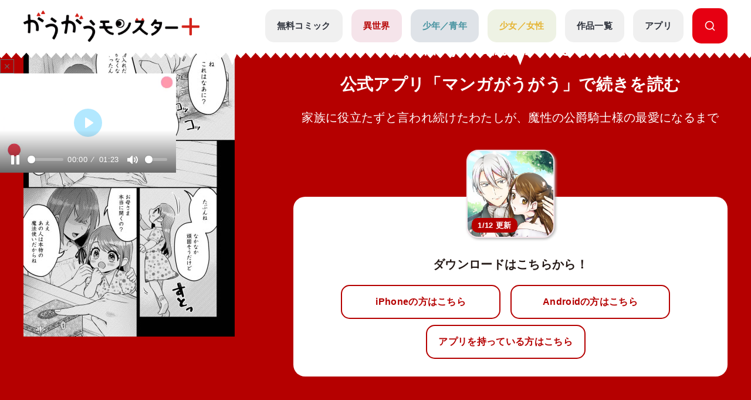

--- FILE ---
content_type: text/html; charset=UTF-8
request_url: https://gaugau.futabanet.jp/list/work/600aa2b57765611598020000/episodes/19
body_size: 103784
content:
<!DOCTYPE html>
<html lang="ja">

<head>
  <meta charset="UTF-8">
  <meta name="viewport" content="width=device-width, initial-scale=1, viewport-fit=cover">
  <meta name="format-detection" content="telephone=no">
  <meta http-equiv="X-UA-Compatible" content="IE=edge">
  <title>公式-家族に役立たずと言われ続けたわたしが、魔性の公爵騎士様の最愛になるまで 第7話(1) | 無料・試し読み豊富、Web漫画・コミックサイト がうがうモンスター＋</title>
  <meta name="description" content="家族に役立たずと言われ続けたわたしが、魔性の公爵騎士様の最愛になるまで。「モンスターコミックス」最新話が無料で読めるほか、１話～３話無料などの試し読みができる作品多数。">
  
  <script type="text/javascript" async crossorigin="anonymous" src="https://tag.aticdn.net/piano-analytics.js"></script>
  <script>(function(src){var a=document.createElement("script");a.type="text/javascript";a.async=true;a.src=src;var b=document.getElementsByTagName("script")[0];b.parentNode.insertBefore(a,b)})("https://experience-ap.piano.io/xbuilder/experience/load?aid=qJ1yjFyOpj");</script>
  <script defer src="https://gaugau.futabanet.jp/esp-service-worker.js"></script>

    <meta property="og:type" content="website">
    <meta property="og:url" content="https://gaugau.futabanet.jp/list/work/600aa2b57765611598020000/episodes/19">
  <meta property="og:site_name" content="面白さモンスター級のラノベ漫画・コミック・小説サイト がうがうモンスター＋【毎日無料】">
  <meta property="og:title" content="公式-家族に役立たずと言われ続けたわたしが、魔性の公爵騎士様の最愛になるまで 第7話(1) | 無料・試し読み豊富、Web漫画・コミックサイト がうがうモンスター＋">
  <meta property="og:description" content="家族に役立たずと言われ続けたわたしが、魔性の公爵騎士様の最愛になるまで。「モンスターコミックス」最新話が無料で読めるほか、１話～３話無料などの試し読みができる作品多数。">
  <meta property="og:image" content="https://gaugau.futabanet.jp/images/episodes/8efe5f5a-61a6-4a82-884e-faf6749540ab.jpg">
    
  <link rel="canonical" href="https://gaugau.futabanet.jp/list/work/600aa2b57765611598020000/episodes/19">

  <!-- twitter card -->
  <meta name="twitter:card" content="summary_large_image" />
  <meta name="twitter:url" content="https://gaugau.futabanet.jp/list/work/600aa2b57765611598020000/episodes/19" />
  <meta name="twitter:title" content="公式-家族に役立たずと言われ続けたわたしが、魔性の公爵騎士様の最愛になるまで 第7話(1) | 無料・試し読み豊富、Web漫画・コミックサイト がうがうモンスター＋"/>
  <meta name="twitter:description" content="家族に役立たずと言われ続けたわたしが、魔性の公爵騎士様の最愛になるまで。「モンスターコミックス」最新話が無料で読めるほか、１話～３話無料などの試し読みができる作品多数。" />
  <meta name="twitter:image" content="https://gaugau.futabanet.jp/images/episodes/8efe5f5a-61a6-4a82-884e-faf6749540ab.jpg" />
  <meta name="twitter:site" content="面白さモンスター級のラノベ漫画・コミック・小説サイト がうがうモンスター＋【毎日無料】" />

  <!-- ファビコン -->
  <link rel="icon" href="https://gaugau.futabanet.jp/img/favicon.ico" type="image/vnd.microsoft.icon">
  <link rel="shortcut icon" href="https://gaugau.futabanet.jp/img/favicon.ico" type="image/x-icon">
  <link rel="apple-touch-icon" href="https://gaugau.futabanet.jp/img/apple-touch-icon-180x180.png" sizes="180x180">
  <link rel="icon" type="image/png" href="https://gaugau.futabanet.jp/img/android-chrome-192x192.png" sizes="192x192">

  <script type="application/ld+json">
    {
      "@context" : "https://schema.org",
      "@type" : "WebSite",
      "name" : "がうがうモンスター＋",
      "alternateName" : ["がうがうモンスター"],
      "url" : "https://gaugau.futabanet.jp/"
    }
  </script>

  
  <meta name="cXenseParse:articleid" content="list/work/600aa2b57765611598020000/episodes/19" />
<meta name="cXenseParse:pageclass" content="article"/>
  <meta name="cXenseParse:url" content="https://gaugau.futabanet.jp/list/work/600aa2b57765611598020000/episodes/19" />
  <meta name="cXenseParse:ftb-genre" content="異世界" />
  <meta name="cXenseParse:ftb-label" content="モンスターコミック" />
  <meta name="cXenseParse:ftb-comic" content="玖米" data-separator="," />
  <meta name="cXenseParse:ftb-original-work" content="鳴田るな" data-separator="," />
  <meta name="cXenseParse:ftb-character-draft" content="鈴ノ助" data-separator="," />
  <meta name="cXenseParse:ftb-author" content="鳴田るな" data-separator="," />
  <meta name="cXenseParse:ftb-illustration" content="鈴ノ助" data-separator="," />
  <meta name="cXenseParse:ftb-viewer" content="NO" />
  <meta name="cXenseParse:ftb-episode-number" content="19" />
  <meta name="cXenseParse:ftb-adult-flg" content="false" />
  <meta name="cXenseParse:ftb-tag" content="恋愛,恋,女主人公,溺愛,イケメン,結婚,貴族,異世界,女性向け,ラブコメ,魔法,胸キュン,なろう,虐げられ,騎士,令嬢" data-separator="," />
      <script>
        window.dataLayer = window.dataLayer || [];
        dataLayer.push({
            'event': 'ranking_data',
            'category': 'I',
            'works': '600aa2b57765611598020000',
            'episodes': '',
        });
    </script>

  <!-- Google Tag Manager -->
        <script>(function(w,d,s,l,i){w[l]=w[l]||[];w[l].push({'gtm.start':
        new Date().getTime(),event:'gtm.js'});var f=d.getElementsByTagName(s)[0],
        j=d.createElement(s),dl=l!='dataLayer'?'&l='+l:'';j.async=true;j.src=
        'https://www.googletagmanager.com/gtm.js?id='+i+dl;f.parentNode.insertBefore(j,f);
        })(window,document,'script','dataLayer','GTM-WRRS37S');</script>
        <!-- End Google Tag Manager -->
        <!-- Google Tag Manager -->
        <script>(function(w,d,s,l,i){w[l]=w[l]||[];w[l].push({'gtm.start':
        new Date().getTime(),event:'gtm.js'});var f=d.getElementsByTagName(s)[0],
        j=d.createElement(s),dl=l!='dataLayer'?'&l='+l:'';j.async=true;j.src=
        'https://www.googletagmanager.com/gtm.js?id='+i+dl;f.parentNode.insertBefore(j,f);
        })(window,document,'script','dataLayer','GTM-K8NC2425');</script>
        <!-- End Google Tag Manager -->
        
    
  
  <script>
    const mobileBreakpoint = 768;
    const screenWidth = window.innerWidth;
    let mode;
      if (screenWidth < mobileBreakpoint) {
        mode = 'sp';
      } else {
        mode = 'pc';
      }
  </script>

  
  <script>
    function setScriptElement(tempElementId, arrayAtributes, isTempElemetRemove = true) {
        const targetElement = document.getElementById(tempElementId);
        const script = document.createElement('script');
        script.src = arrayAtributes['src'];
        if (arrayAtributes['async']) {
          script.async = arrayAtributes['async'];
        }
        if (arrayAtributes['crossorigin']) {
          script.crossOrigin = arrayAtributes['crossorigin'];
        }
        if (arrayAtributes['data-ad-client']) {
          script.setAttribute('data-ad-client', arrayAtributes['data-ad-client']);
        }
        if (arrayAtributes['data-overlays']) {
          script.setAttribute('data-overlays', arrayAtributes['data-overlays']);
        }
        if (arrayAtributes['data-checked-head']) {
          script.setAttribute('data-checked-head', arrayAtributes['data-checked-head']);
        }
        targetElement.after(script);
        if (isTempElemetRemove) {
          targetElement.remove();
        }
      }
  </script>

      <script async src="//ads.rubiconproject.com/prebid/12162_gaugau.js"></script>
    <script async src="https://www.googletagservices.com/tag/js/gpt.js"></script>
          
      
      <div id="temp-ad-instream-header"></div>
      <script>
        setScriptElement('temp-ad-instream-header', {
          'src': 'https://pagead2.googlesyndication.com/pagead/js/adsbygoogle.js',
          'async': true,
          'data-ad-client': 'ca-pub-3622193293525466',
          'data-overlays': 'bottom',
          'data-checked-head': 'true'
        });
      </script>
        <script>
        var googletag = googletag || {};
        googletag.cmd = googletag.cmd || [];
        googletag.cmd.push(function() {
                    googletag.defineSlot('/21694577035/gaugau/gaugau_pc_billboard', [[970, 250], 'fluid', [1, 1]], 'div-gpt-ad-1574668050505-0').setTargeting('position', ['pc-billboard']).addService(googletag.pubads());
                    googletag.defineSlot('/21694577035/gaugau/gaugau_pc_1st_rect', [[300, 600], [1, 1], 'fluid', [300, 250]], 'div-gpt-ad-1574668154803-0').setTargeting('position', ['pc-rect']).addService(googletag.pubads());
                    googletag.defineSlot('/21694577035/gaugau/gaugau_pc_gate_left', [[1, 1], 'fluid', [160, 600]], 'div-gpt-ad-1574668297741-0').setTargeting('position', ['pc-gate']).addService(googletag.pubads());
                    googletag.defineSlot('/21694577035/gaugau/gaugau_pc_gate_right', [[1, 1], 'fluid', [160, 600]], 'div-gpt-ad-1574668325061-0').setTargeting('position', ['pc-gate']).addService(googletag.pubads());
                    googletag.defineSlot('/21694577035/gaugau/gaugau_pc_main_rect_left', [[1, 1], [300, 250]], 'div-gpt-ad-1574669117490-0').setTargeting('position', ['pc-rect']).addService(googletag.pubads());
                    googletag.defineSlot('/21694577035/gaugau/gaugau_pc_main_rect_right', [[1, 1], [300, 250]], 'div-gpt-ad-1574669156247-0').setTargeting('position', ['pc-rect']).addService(googletag.pubads());
                    googletag.defineSlot('/21694577035/gaugau/gaugau_pc_footer_rect_left', [[1, 1], [300, 250]], 'div-gpt-ad-1574668237352-0').setTargeting('position', ['pc-rect']).addService(googletag.pubads());
                    googletag.defineSlot('/21694577035/gaugau/gaugau_pc_footer_rect_right', [[1, 1], [300, 250]], 'div-gpt-ad-1574668270130-0').setTargeting('position', ['pc-rect']).addService(googletag.pubads());
                    googletag.defineSlot('/21694577035/gaugau/gaugau_pc_article_rect_left', [[1, 1], [300, 250], [300, 300]], 'div-gpt-ad-1707366857315-0').addService(googletag.pubads());
                    googletag.defineSlot('/21694577035/gaugau/gaugau_pc_article_rect_right', [[1, 1], [300, 250], [300, 300]], 'div-gpt-ad-1707366970210-0').addService(googletag.pubads());
                googletag.pubads().setTargeting('AdSense','off');
        googletag.pubads().disableInitialLoad();
        googletag.pubads().enableSingleRequest();
        googletag.pubads().collapseEmptyDivs();
        googletag.enableServices();
        });
    </script>
    <script>
        var pbjs = pbjs || {};
        pbjs.que = pbjs.que || [];
        pbjs.adserverRequestSent = false;
        var failSafeTimeout = 5000;
        var sendAdServerRequest = function() {
            googletag.cmd.push(function() {
            if (pbjs.adserverRequestSent) {
                return;
            }
            pbjs.adserverRequestSent = true;
            googletag.pubads().refresh();
            console.log("headerbids done")
        });
        };
        googletag.cmd.push(function(){
            pbjs.que.push(function() {
            pbjs.rp.requestBids({
                callback: sendAdServerRequest
            });
        });
        })
        setTimeout(function() {
        console.log("timeout");
        sendAdServerRequest();
        }, failSafeTimeout);
    </script>
  
  
      
    <link rel="preload" as="style" href="https://gaugau.futabanet.jp/build/assets/style-f55dfc6e.css" /><link rel="modulepreload" href="https://gaugau.futabanet.jp/build/assets/app-6b1ce320.js" /><link rel="modulepreload" href="https://gaugau.futabanet.jp/build/assets/axios-c24e582b.js" /><link rel="modulepreload" href="https://gaugau.futabanet.jp/build/assets/slick-72e7a463.js" /><link rel="modulepreload" href="https://gaugau.futabanet.jp/build/assets/_contents-f42c1334.js" /><link rel="stylesheet" href="https://gaugau.futabanet.jp/build/assets/style-f55dfc6e.css" /><script type="module" src="https://gaugau.futabanet.jp/build/assets/app-6b1ce320.js"></script>  </head>


<body id="top">
    <!-- Google Tag Manager (noscript) -->
        <noscript><iframe src="https://www.googletagmanager.com/ns.html?id=GTM-WRRS37S"
        height="0" width="0" style="display:none;visibility:hidden"></iframe></noscript>
        <!-- End Google Tag Manager (noscript) -->
        <!-- Google Tag Manager (noscript) -->
        <noscript><iframe src="https://www.googletagmanager.com/ns.html?id=GTM-K8NC2425"
        height="0" width="0" style="display:none;visibility:hidden"></iframe></noscript>
        <!-- End Google Tag Manager (noscript) -->
        
    
    
    <header class="header out-header">
    <div class="header__wrap">
                <div class="header__logo">
            <a href="https://gaugau.futabanet.jp">
                <img src="https://gaugau.futabanet.jp/img/common/logo.png" alt="面白さモンスター級のラノベ漫画・コミック・小説サイト が
うがうモンスター＋【毎日無料】">
            </a>
        </div>
        
        <div class="header__app mbOn">
            <a class="header__appIcon" href="https://gaugau.futabanet.jp/list/app">
            <img src="https://gaugau.futabanet.jp/img/common/icon_app.svg" alt="アプリ">
            </a>
        </div>

        <div class="hamburger">
            <div class="hamburger__pipe">
                <img src="https://gaugau.futabanet.jp/img/common/sp_menu.gif" alt="面白さモンスター級のラノベ漫画・コミック・小説サイト がうがうモンスター＋【毎日無料】">
            </div>
        </div>

        <div class="header__search mbOn">
            <a class="header__searchIcon" href="https://gaugau.futabanet.jp/list/search">
            <img src="https://gaugau.futabanet.jp/img/common/icon_search.svg" alt="検索する">
            </a>
        </div>

        <div class="drower">
            <div class="drower__list">
                <div class="drower__listItem">
                    <a class="drower__listLink " href="https://gaugau.futabanet.jp">
                        HOME
                    </a>
                </div>
                <div class="drower__listItem">
                    <a class="drower__listLink " href="https://gaugau.futabanet.jp/list/serial">
                        無料コミック
                    </a>
                </div>
                <div class="drower__listItem">
                    <a class="drower__listLink -isekai " href="https://gaugau.futabanet.jp/I">
                        異世界
                    </a>
                </div>
                <div class="drower__listItem">
                    <a class="drower__listLink -youth " href="https://gaugau.futabanet.jp/M">
                        少年／青年
                    </a>
                </div>
                <div class="drower__listItem">
                    <a class="drower__listLink -woman " href="https://gaugau.futabanet.jp/F">
                        少女／女性
                    </a>
                </div>
                <div class="drower__listItem">
                    <a class="drower__listLink " href="https://gaugau.futabanet.jp/list/works">
                        作品一覧
                    </a>
                </div>
                <div class="drower__listItem">
                    <a class="drower__listLink " href="https://gaugau.futabanet.jp/list/app">
                        アプリ
                    </a>
                </div>
                <div class="drower__listItem mbOff">
                    <a class="drower__listLink -search" href="https://gaugau.futabanet.jp/list/search">
                        <div class="drower__icon">
                        <svg viewBox="0 0 36 36" xmlns="http://www.w3.org/2000/svg" xmlns:xlink="http://www.w3.org/1999/xlink">
                                <clipPath id="icon_search">
                                    <path d="m343 760h36v36h-36z"></path>
                                </clipPath>
                                <g clip-path="url(#icon_search)" transform="translate(-343 -760)">
                                    <path d="m-1291.06-6733.939-5.512-5.512a13.4 13.4 0 0 1 -8.428 2.951 13.411 13.411 0 0 1 -9.546-3.953 13.412 13.412 0 0 1 -3.954-9.547 13.419 13.419 0 0 1 3.955-9.546 13.411 13.411 0 0 1 9.545-3.954 13.417 13.417 0 0 1 9.546 3.953 13.417 13.417 0 0 1 3.954 9.547 13.4 13.4 0 0 1 -2.951 8.428l5.512 5.511a1.5 1.5 0 0 1 0 2.122 1.5 1.5 0 0 1 -1.061.439 1.492 1.492 0 0 1 -1.06-.439zm-24.44-16.061a10.512 10.512 0 0 0 10.5 10.5 10.465 10.465 0 0 0 7.307-2.966c.033-.041.069-.081.108-.12a1.481 1.481 0 0 1 .12-.108 10.466 10.466 0 0 0 2.965-7.306 10.512 10.512 0 0 0 -10.5-10.5 10.512 10.512 0 0 0 -10.5 10.5z" transform="translate(1664.501 7526.5)"></path>
                                </g>
                            </svg>
                        </div>

                    </a>
                </div>
            </div>
        </div><!-- /.drower -->
    </div><!-- /.header -->
    <div class="header__kiba"></div>
</header>

        <section class="l_layoutWrapper works_detail head -isekai">
    <!-- 202403 縦読み追加 -->
    
    
        <div id="ads_div01" class="gliaplayer-container" data-slot="gaugau1_futabanet_mobile"></div>
    <div id="temp_div_mobile"></div>
    
    
    <script>
        if (
            mode === 'sp' && 
            (typeof adsense_flg == 'undefined' || 
            (typeof adsense_flg != 'undefined' && adsense_flg == true))
        ) {
            /* SP */
			scriptSrc = "https://player.gliacloud.com/player/gaugau1_futabanet_mobile";
			const script = document.createElement('script');
			script.src = scriptSrc;
			script.async = true;
			document.getElementById('temp_div_mobile').after(script);
		}
		document.getElementById("temp_div_mobile").remove();
	</script>

    
    <script>
    (function(){
        var ua = navigator.userAgent || '';
        var isIOS = /(iPhone|iPad|iPod)/i.test(ua) || (/Macintosh/.test(ua) && 'ontouchend' in document);

        if (!isIOS) return;

        // BinBのピンチ抑止から広告DOMを除外
        function pushDisabled(id){
        try {
            window.userScalableNo = window.userScalableNo || { disabledTargets: [] };
            if (!Array.isArray(userScalableNo.disabledTargets)) userScalableNo.disabledTargets = [];
            if (!userScalableNo.disabledTargets.includes(id)) userScalableNo.disabledTargets.push(id);
        } catch(e){}
        }

        // BinB onLoad後にプレースホルダを除外
        function bindBinbOnLoad(){
        try{
            if (window.SpeedBinb && typeof SpeedBinb.getInstance === 'function') {
            var inst = SpeedBinb.getInstance('content');
            if (inst && typeof inst.addEventListener === 'function') {
                inst.addEventListener('onLoad', function(){ pushDisabled('ads_div01'); });
                return true;
            }
            }
        }catch(e){}
        return false;
        }
        if (!bindBinbOnLoad()) {
        var t = setInterval(function(){ if (bindBinbOnLoad()) clearInterval(t); }, 300);
        setTimeout(function(){ try{ clearInterval(t); }catch(e){} }, 10000);
        }

        // ポップアップも除外
        new MutationObserver(function(muts){
        muts.forEach(function(m){
            (m.addedNodes||[]).forEach(function(n){
            if (n.nodeType===1 && n.classList && n.classList.contains('fc-message-root')) {
                if (!n.id) n.id = 'ads_div02';
                pushDisabled(n.id);
            }
            });
        });
        }).observe(document.body, { childList:true, subtree:true });
    })();
    </script>
        
    <!-- 202403 縦読み追加 -->

        <section class="works_reader-header -isekai">

        <div class="works_reader__wrap">


            
            <div class="works_reader__text mbOn">
                                                <p>第7話(1)の公開は終了しました</p>
                <p>公式アプリ「マンガがうがう」で続きを読む</p>
                                
                <h1>家族に役立たずと言われ続けたわたしが、魔性の公爵騎士様の最愛になるまで</h1>
            </div>

            <div class="works_reader__img">
                <img class="" src="https://gaugau.futabanet.jp/images/episodes/detail/8efe5f5a-61a6-4a82-884e-faf6749540ab.jpg" alt="家族に役立たずと言われ続けたわたしが、魔性の公爵騎士様の最愛になるまで">
            </div>

            <div class="works_reader__text">
                                                            <p class="mbOff">第7話(1)の公開は終了しました</p>
                        <p class="mbOff">公式アプリ「マンガがうがう」で続きを読む</p>
                                    
                <h1 class="mbOff">家族に役立たずと言われ続けたわたしが、魔性の公爵騎士様の最愛になるまで</h1>

                                
                <div class="works_reader__links mbOn">
                    <div class="thumbnail -books -isekai" href="">
                        <div class="img">
                            <img src="https://gaugau.futabanet.jp/img/list/thumbnail_bg.jpg" alt="家族に役立たずと言われ続けたわたしが、魔性の公爵騎士様の最愛になるまで">
                            <img class="img-books" src="https://gaugau.futabanet.jp/images/books/adjusted/7a8c74fa-95b1-47b9-81d9-41214f7d90e0.jpg" alt="家族に役立たずと言われ続けたわたしが、魔性の公爵騎士様の最愛になるまで">
                                                                                    <div class="icon">1/12 更新</div>
                                                    </div>
                    </div>
                    <p>ダウンロードはこちらから！</p>
                    <div class="button but  ton-row">
                        
                        <a id="app_link" class="button__link -reader -half mbOn" href="https://gaugau-page.onelink.me/Txxg?af_xp=web&amp;pid=gaugau_web&amp;deep_link_value=title&amp;deep_link_sub1=911" target="_blank">
                            iPhoneの方はこちら
                        </a>
                        <a id="app_link" class="button__link -reader -half mbOn" href="https://gaugau-page.onelink.me/Txxg?af_xp=web&amp;pid=gaugau_web&amp;deep_link_value=title&amp;deep_link_sub1=911" target="_blank">
                            Androidの方はこちら
                        </a>
                    </div><!-- /.button -->
                    <div class="button button-row">
                        <a id="app_link" class="button__link -reader -half" href="https://gaugau-page.onelink.me/Txxg?af_xp=web&amp;pid=gaugau_web&amp;deep_link_value=title&amp;deep_link_sub1=911" target="_blank">
                            アプリを持っている方はこちら
                        </a>
                    </div><!-- /.button -->
                </div>

                
                <div class="works_reader__links mbOff">
                    <div class="thumbnail -books -isekai" href="">
                        <div class="img">
                            <img src="https://gaugau.futabanet.jp/img/list/thumbnail_bg.jpg" alt="家族に役立たずと言われ続けたわたしが、魔性の公爵騎士様の最愛になるまで">
                            <img class="img-books" src="https://gaugau.futabanet.jp/images/books/adjusted/7a8c74fa-95b1-47b9-81d9-41214f7d90e0.jpg" alt="家族に役立たずと言われ続けたわたしが、魔性の公爵騎士様の最愛になるまで">
                                                                                    <div class="icon">1/12 更新</div>
                                                    </div>
                    </div>
                    <p>ダウンロードはこちらから！</p>
                    <div class="button button-row">
                        
                        <a class="button__link -reader -half mbOff" href="https://apps.apple.com/jp/app/%E7%95%B0%E4%B8%96%E7%95%8C%E6%BC%AB%E7%94%BB-%E6%82%AA%E5%BD%B9%E4%BB%A4%E5%AC%A2%E3%81%BE%E3%82%93%E3%81%8C%E8%AA%AD%E3%82%80%E3%81%AA%E3%82%89-%E3%83%9E%E3%83%B3%E3%82%AC%E3%81%8C%E3%81%86%E3%81%8C%E3%81%86/id1529238312" target="_blank">
                            iPhoneの方はこちら
                        </a>
                        <a class="button__link -reader -half mbOff" href="https://play.google.com/store/apps/details?id=jp.futabanet.gaugau.app&hl=jp&pli=1" target="_blank">
                            Androidの方はこちら
                        </a>
                    </div><!-- /.button -->
                    <div class="button button-row">
                        <a id="app_link" class="button__link -reader -half" href="https://gaugau-page.onelink.me/Txxg?af_xp=web&amp;pid=gaugau_web&amp;deep_link_value=title&amp;deep_link_sub1=911" target="_blank">
                            アプリを持っている方はこちら
                        </a>
                    </div><!-- /.button -->
                </div>
                
            </div>
        </div>
    </section>
    
    <!-- 202403 縦読み追加 -->
        <!-- 202403 縦読み追加 -->





        <div class="detailHead">
        <div class="detailHead__wrap">
            <div class="detailHead__head">

                <h1 class="detailHead__title">第7話(1)　</h1>
            </div>
            <div class="detailHead__body">
                
                <span>
                                                                        漫画：<a href="https://gaugau.futabanet.jp/list/author/%E7%8E%96%E7%B1%B3">玖米</a>
                                                                                                原作：<a href="https://gaugau.futabanet.jp/list/author/%E9%B3%B4%E7%94%B0%E3%82%8B%E3%81%AA">鳴田るな</a>
                                                                                                キャラクター原案：<a href="https://gaugau.futabanet.jp/list/author/%E9%88%B4%E3%83%8E%E5%8A%A9">鈴ノ助</a>
                                                            </span>
            </div>
        </div>
    </div>
    <div class="breadcrumbs">
        <div class="breadcrumbs__wrap">
            <ol class="breadcrumb" itemscope itemtype="https://schema.org/BreadcrumbList">
                <li itemprop="itemListElement" itemscope itemtype="https://schema.org/ListItem">
                    <a itemprop="item" href="https://gaugau.futabanet.jp">
                        <span itemprop="name">ホーム</span>
                    </a>
                    <meta itemprop="position" content="1" />
                </li>

                    <li itemprop="itemListElement" itemscope itemtype="https://schema.org/ListItem">
        <a itemprop="item" href="https://gaugau.futabanet.jp/I">
            <span itemprop="name">異世界作品</span>
        </a>
        <meta itemprop="position" content="2" />
    </li>

                <li itemprop="itemListElement" itemscope itemtype="https://schema.org/ListItem">
                    <a itemprop="item" href="https://gaugau.futabanet.jp/list/work/600aa2b57765611598020000">
                        <span itemprop="name">家族に役立たずと言われ続けたわたしが、魔性の公爵騎士様の最愛になるまで</span>
                    </a>
                    <meta itemprop="position" content="3" />
                </li>

                <li itemprop="itemListElement" itemscope itemtype="https://schema.org/ListItem">
                    <span itemprop="name">第7話(1)　</span>
                    <meta itemprop="position" content="4" />
                </li>

            </ol>
        </div>

    </div><!-- /.パンくず -->
    
    <!-- 202403 縦読み追加 -->
        <!-- 202403 縦読み追加 -->

        
    <div class="ad ad-billboard">
    <div class="gaugau_sp_header mbOn">
            </div>
</div>
    <div class="ad ad-billboard">
    <div class="gaugau_pc_billboard mbOff">
                    <!-- /21694577035/gaugau/gaugau_pc_billboard -->
  <div id='div-gpt-ad-1574668050505-0'>
    <script>
      googletag.cmd.push(function() { googletag.display('div-gpt-ad-1574668050505-0'); });
    </script>
  </div>
            </div>
</div>
    
    

    <div class="l_layoutContent">
        <div class="l_layoutLeft">
            <div class="works__list">
    <div class="works__grid">

        
                <div class="list__text-sp mbOn">
                            <h3>モンスターコミック</h3>
                                                            <h2>家族に役立たずと言われ続けたわたしが、魔性の公爵騎士様の最愛になるまで</h2>
                                        <span>
                                                            漫画：<a href="https://gaugau.futabanet.jp/list/author/%E7%8E%96%E7%B1%B3">玖米</a>
                                                                                原作：<a href="https://gaugau.futabanet.jp/list/author/%E9%B3%B4%E7%94%B0%E3%82%8B%E3%81%AA">鳴田るな</a>
                                                                                キャラクター原案：<a href="https://gaugau.futabanet.jp/list/author/%E9%88%B4%E3%83%8E%E5%8A%A9">鈴ノ助</a>
                                                </span>
        </div>
        
        <div class="list__box">

            
                        <div class="thumbnail -books -isekai">
                <a href="https://gaugau.futabanet.jp/list/work/600aa2b57765611598020000">
                <div class="img">
                                            <img src="https://gaugau.futabanet.jp/img/list/thumbnail_bg.jpg" alt="家族に役立たずと言われ続けたわたしが、魔性の公爵騎士様の最愛になるまで">
                        <img class="img-books" src="https://gaugau.futabanet.jp/images/books/adjusted/7a8c74fa-95b1-47b9-81d9-41214f7d90e0.jpg" alt="家族に役立たずと言われ続けたわたしが、魔性の公爵騎士様の最愛になるまで">
                                                                                    <div class="icon">26/1/12 更新</div>
                                    </div>
                </a>
                <div class="button mbOff">
                                            <a class="button__link -reader" href="https://gaugau.futabanet.jp/list/work/600aa2b57765611598020000/comics">
                            
                            
                            コミックス一覧
                        </a>
                                                                <a class="button__link -reader" href="https://gaugau.futabanet.jp/list/work/600aa2b57765611598020000/novels">
                            
                            
                            小説一覧
                        </a>
                                    </div><!-- /.button -->

            </div>
            <div id="list__text" class="list__text">
                <div class="button mbOn">
                                            <a class="button__link -reader" href="https://gaugau.futabanet.jp/list/work/600aa2b57765611598020000/comics">
                            
                            
                            コミックス一覧
                        </a>
                                                                <a class="button__link -reader" href="https://gaugau.futabanet.jp/list/work/600aa2b57765611598020000/novels">
                            
                            
                            小説一覧
                        </a>
                                    </div><!-- /.button -->

                                    <div class="list__text-pc mbOff">
                                                    <h3>モンスターコミック</h3>
                                                                                                            <h2>家族に役立たずと言われ続けたわたしが、魔性の公爵騎士様の最愛になるまで</h2>
                                                                            <span>
                                                                                                漫画：<a href="https://gaugau.futabanet.jp/list/author/%E7%8E%96%E7%B1%B3">玖米</a>
                                                                                                                                原作：<a href="https://gaugau.futabanet.jp/list/author/%E9%B3%B4%E7%94%B0%E3%82%8B%E3%81%AA">鳴田るな</a>
                                                                                                                                キャラクター原案：<a href="https://gaugau.futabanet.jp/list/author/%E9%88%B4%E3%83%8E%E5%8A%A9">鈴ノ助</a>
                                                                                    </span>
                    </div>

                    <div class="button button-row mbOff">
                                                                                <a class="button__link -comment" href="https://gaugau.futabanet.jp/list/work/600aa2b57765611598020000/review">
                                評価・感想(2845)
                            </a>
                                                                            <div class="button__share is-modal__trigger"><img src="https://gaugau.futabanet.jp/img/common/share_icon.svg" alt="シェア">シェア</div>
                        <div class="modal modal-share">

                            <div class="modal__block">
                                <div class="modal__body">
                                    <div class="modal__book">
                                        <img src="https://gaugau.futabanet.jp/images/books/adjusted/7a8c74fa-95b1-47b9-81d9-41214f7d90e0.jpg" alt="家族に役立たずと言われ続けたわたしが、魔性の公爵騎士様の最愛になるまで">
                                    </div>
                                    <div class="modal__booktitle">家族に役立たずと言われ続けたわたしが、魔性の公爵騎士様の最愛になるまで</div>
                                    <div class="modal__title">この漫画をシェアしますか？</div>
                                    <div class="modal__sns">
                                        <a class="modal__snsItem" href="https://twitter.com/intent/tweet?url=https://gaugau.futabanet.jp/list/work/600aa2b57765611598020000/episodes/19&amp;text=がうがうモンスター＋で【家族に役立たずと言われ続けたわたしが、魔性の公爵騎士様の最愛になるまで】を読んでいます。&amp;hashtags=がうがうモンスタープラス,玖米,鳴田るな,鈴ノ助" target="_blank"><img src="https://gaugau.futabanet.jp/img/common/twitter_icon.png" alt="Twitter"></a>
                                        <a class="modal__snsItem" href="http://www.facebook.com/share.php?u=https://gaugau.futabanet.jp/list/work/600aa2b57765611598020000/episodes/19&amp;t=" target="_blank"><img src="https://gaugau.futabanet.jp/img/common/facebook_icon.png" alt="facebook"></a>
                                        <a class="modal__snsItem" href="https://social-plugins.line.me/lineit/share?url=https://gaugau.futabanet.jp/list/work/600aa2b57765611598020000/episodes/19&amp;text=がうがうモンスター＋で【家族に役立たずと言われ続けたわたしが、魔性の公爵騎士様の最愛になるまで】を読んでいます。" target="_blank"><img src="https://gaugau.futabanet.jp/img/common/chat_icon.png" alt="LINE"></a>
                                    </div>
                                    <div class="modal__button">
                                        <a href="javascript:void(0);">
                                            <div class="modal__cancel is-modal__close" onclick="copyCurrentPageUrl()">
                                                <p class="button__link button__link-dark">URLをコピーする</p>
                                            </div>
                                        </a>
                                        <a href="javascript:void(0);" class="modal__cancel is-modal__close">
                                            閉じる
                                        </a>
                                    </div>
                                </div>
                            </div>
                        </div><!-- /.modal -->
                    </div>
                                            <p class="mbOff">家族に虐げられて育つも、“魔性”の騎士・ユーグリークに出会い、半ば強制的に救い出されたエルマ。本当の家族にも出会い、ユーグリークにも溺愛され、幸せな日々が始まろうとしていた。しかし、従兄はエルマを家族と認めず、敵対心むき出し!?　一方で従弟はなぜか、エルマに舞踏会のダンスを申し込み……独占欲の強いユーグリークは嫉妬心むき出し!!<br />
さらに、遂にエルマに“加護戻し”の初仕事が！　しかし、依頼の品が何やらワケありな様子で――!?</p>
                                    
                                                    <div class="list__link mbOff">
                        <div class="tags mbOff">
                            <div class="tag">
                                                                    <a class="tag__item" href="https://gaugau.futabanet.jp/list/tag/%E6%81%8B%E6%84%9B">恋愛</a>
                                                                    <a class="tag__item" href="https://gaugau.futabanet.jp/list/tag/%E6%81%8B">恋</a>
                                                                    <a class="tag__item" href="https://gaugau.futabanet.jp/list/tag/%E5%A5%B3%E4%B8%BB%E4%BA%BA%E5%85%AC">女主人公</a>
                                                                    <a class="tag__item" href="https://gaugau.futabanet.jp/list/tag/%E6%BA%BA%E6%84%9B">溺愛</a>
                                                                    <a class="tag__item" href="https://gaugau.futabanet.jp/list/tag/%E3%82%A4%E3%82%B1%E3%83%A1%E3%83%B3">イケメン</a>
                                                                    <a class="tag__item" href="https://gaugau.futabanet.jp/list/tag/%E7%B5%90%E5%A9%9A">結婚</a>
                                                                    <a class="tag__item" href="https://gaugau.futabanet.jp/list/tag/%E8%B2%B4%E6%97%8F">貴族</a>
                                                                    <a class="tag__item" href="https://gaugau.futabanet.jp/list/tag/%E7%95%B0%E4%B8%96%E7%95%8C">異世界</a>
                                                                    <a class="tag__item" href="https://gaugau.futabanet.jp/list/tag/%E5%A5%B3%E6%80%A7%E5%90%91%E3%81%91">女性向け</a>
                                                                    <a class="tag__item" href="https://gaugau.futabanet.jp/list/tag/%E3%83%A9%E3%83%96%E3%82%B3%E3%83%A1">ラブコメ</a>
                                                                    <a class="tag__item" href="https://gaugau.futabanet.jp/list/tag/%E9%AD%94%E6%B3%95">魔法</a>
                                                                    <a class="tag__item" href="https://gaugau.futabanet.jp/list/tag/%E8%83%B8%E3%82%AD%E3%83%A5%E3%83%B3">胸キュン</a>
                                                                    <a class="tag__item" href="https://gaugau.futabanet.jp/list/tag/%E3%81%AA%E3%82%8D%E3%81%86">なろう</a>
                                                                    <a class="tag__item" href="https://gaugau.futabanet.jp/list/tag/%E8%99%90%E3%81%92%E3%82%89%E3%82%8C">虐げられ</a>
                                                                    <a class="tag__item" href="https://gaugau.futabanet.jp/list/tag/%E9%A8%8E%E5%A3%AB">騎士</a>
                                                                    <a class="tag__item" href="https://gaugau.futabanet.jp/list/tag/%E4%BB%A4%E5%AC%A2">令嬢</a>
                                                            </div><!-- /.tag -->
                        </div><!-- /.tags -->
                    </div>
                                
            </div>
                    </div>


    </div><!-- /.list__text -->

    
        <div class="button button-row mbOn">
                 
            <a class="button__link -comment" href="https://gaugau.futabanet.jp/list/work/600aa2b57765611598020000/review">
                評価・感想(2845)
            </a>
            
                <div class="button__share is-modal__trigger"><img src="https://gaugau.futabanet.jp/img/common/share_icon.svg" alt="シェア">シェア</div>
        <div class="modal modal-share">

            <div class="modal__block">
                <div class="modal__body">
                    <div class="modal__book">
                        <img src="https://gaugau.futabanet.jp/images/books/adjusted/7a8c74fa-95b1-47b9-81d9-41214f7d90e0.jpg" alt="家族に役立たずと言われ続けたわたしが、魔性の公爵騎士様の最愛になるまで">
                    </div>
                    <div class="modal__booktitle">家族に役立たずと言われ続けたわたしが、魔性の公爵騎士様の最愛になるまで</div>
                    <div class="modal__title">この漫画をシェアしますか？</div>
                    <div class="modal__sns">
                        <a class="modal__snsItem" href="https://twitter.com/intent/tweet?url=https://gaugau.futabanet.jp/list/work/600aa2b57765611598020000/episodes/19&amp;text=がうがうモンスター＋で【家族に役立たずと言われ続けたわたしが、魔性の公爵騎士様の最愛になるまで】を読んでいます。&amp;hashtags=がうがうモンスタープラス,玖米,鳴田るな,鈴ノ助" target="_blank"><img src="https://gaugau.futabanet.jp/img/common/twitter_icon.png" alt="Twitter"></a>
                        <a class="modal__snsItem" href="http://www.facebook.com/share.php?u=https://gaugau.futabanet.jp/list/work/600aa2b57765611598020000/episodes/19&amp;t=" target="_blank"><img src="https://gaugau.futabanet.jp/img/common/facebook_icon.png" alt="facebook"></a>
                        <a class="modal__snsItem" href="https://social-plugins.line.me/lineit/share?url=https://gaugau.futabanet.jp/list/work/600aa2b57765611598020000/episodes/19&amp;text=がうがうモンスター＋で【家族に役立たずと言われ続けたわたしが、魔性の公爵騎士様の最愛になるまで】を読んでいます。" target="_blank"><img src="https://gaugau.futabanet.jp/img/common/chat_icon.png" alt="LINE"></a>
                    </div>
                    <div class="modal__button">
                        <a href="javascript:void(0);">
                            <div class="modal__cancel is-modal__close" onclick="copyCurrentPageUrl()">
                                <p class="button__link button__link-dark">URLをコピーする</p>
                            </div>
                        </a>
                        <a href="javascript:void(0);" class="modal__cancel is-modal__close">
                            閉じる
                        </a>
                    </div>
                </div>
            </div>
        </div><!-- /.modal -->
    </div>
        <div class="list__text-sp mbOn">
        
                <p>家族に虐げられて育つも、“魔性”の騎士・ユーグリークに出会い、半ば強制的に救い出されたエルマ。本当の家族にも出会い、ユーグリークにも溺愛され、幸せな日々が始まろうとしていた。しかし、従兄はエルマを家族と認めず、敵対心むき出し!?　一方で従弟はなぜか、エルマに舞踏会のダンスを申し込み……独占欲の強いユーグリークは嫉妬心むき出し!!<br />
さらに、遂にエルマに“加護戻し”の初仕事が！　しかし、依頼の品が何やらワケありな様子で――!?</p>
        
                            <div class="list__link">
                <div class="tags">
                    <div class="tag">
                                                    <a class="tag__item" href="https://gaugau.futabanet.jp/list/tag/%E6%81%8B%E6%84%9B">恋愛</a>
                                                    <a class="tag__item" href="https://gaugau.futabanet.jp/list/tag/%E6%81%8B">恋</a>
                                                    <a class="tag__item" href="https://gaugau.futabanet.jp/list/tag/%E5%A5%B3%E4%B8%BB%E4%BA%BA%E5%85%AC">女主人公</a>
                                                    <a class="tag__item" href="https://gaugau.futabanet.jp/list/tag/%E6%BA%BA%E6%84%9B">溺愛</a>
                                                    <a class="tag__item" href="https://gaugau.futabanet.jp/list/tag/%E3%82%A4%E3%82%B1%E3%83%A1%E3%83%B3">イケメン</a>
                                                    <a class="tag__item" href="https://gaugau.futabanet.jp/list/tag/%E7%B5%90%E5%A9%9A">結婚</a>
                                                    <a class="tag__item" href="https://gaugau.futabanet.jp/list/tag/%E8%B2%B4%E6%97%8F">貴族</a>
                                                    <a class="tag__item" href="https://gaugau.futabanet.jp/list/tag/%E7%95%B0%E4%B8%96%E7%95%8C">異世界</a>
                                                    <a class="tag__item" href="https://gaugau.futabanet.jp/list/tag/%E5%A5%B3%E6%80%A7%E5%90%91%E3%81%91">女性向け</a>
                                                    <a class="tag__item" href="https://gaugau.futabanet.jp/list/tag/%E3%83%A9%E3%83%96%E3%82%B3%E3%83%A1">ラブコメ</a>
                                                    <a class="tag__item" href="https://gaugau.futabanet.jp/list/tag/%E9%AD%94%E6%B3%95">魔法</a>
                                                    <a class="tag__item" href="https://gaugau.futabanet.jp/list/tag/%E8%83%B8%E3%82%AD%E3%83%A5%E3%83%B3">胸キュン</a>
                                                    <a class="tag__item" href="https://gaugau.futabanet.jp/list/tag/%E3%81%AA%E3%82%8D%E3%81%86">なろう</a>
                                                    <a class="tag__item" href="https://gaugau.futabanet.jp/list/tag/%E8%99%90%E3%81%92%E3%82%89%E3%82%8C">虐げられ</a>
                                                    <a class="tag__item" href="https://gaugau.futabanet.jp/list/tag/%E9%A8%8E%E5%A3%AB">騎士</a>
                                                    <a class="tag__item" href="https://gaugau.futabanet.jp/list/tag/%E4%BB%A4%E5%AC%A2">令嬢</a>
                                            </div><!-- /.tag -->
                </div><!-- /.tags -->
            </div>
                    </div>
</div>

            <!-- add_article_rect -->
                        
            <div class="ad">
    <div class="gaugau_pc_article_rect mbOff">
                    <!-- /21694577035/gaugau/gaugau_pc_article_rect_left -->
<div id='div-gpt-ad-1707366857315-0' style='min-width: 300px; min-height: 250px;'>
  <script>
    googletag.cmd.push(function() { googletag.display('div-gpt-ad-1707366857315-0'); });
  </script>
</div>
                            <!-- /21694577035/gaugau/gaugau_pc_article_rect_right -->
<div id='div-gpt-ad-1707366970210-0' style='min-width: 300px; min-height: 250px;'>
  <script>
    googletag.cmd.push(function() { googletag.display('div-gpt-ad-1707366970210-0'); });
  </script>
</div>
            </div>
</div>
            <div class="ad">
    <div class="gaugau_sp_article_rect mbOn">
            </div>
</div>
            
                        <!-- add_article_rect -->

                        <div class="episode">
                
                                <div class="head">
                    <h2 class="head__title">無料配信中の漫画</h2>
                </div><!-- /.head -->

                                <div class="episode__grid">
                    
                    
                    
                    <a href="https://gaugau.futabanet.jp/list/work/600aa2b57765611598020000/episodes/96">
                        <div class="episode__inner">
                            <div class="episode__thumbnail">
                                <div class="episode__img"><img src="https://gaugau.futabanet.jp/images/episodes/list/ac90ab86-da11-43f8-913a-9ce3c5657125.jpg" alt=""></div>
                                <div class="episode__icon">無料</div>
                            </div>
                            <div class="episode__main">
                                <div class="episode__num">第32話(3)</div>
                                <div class="episode__title"></div>
                                                                <span>2026年01月12日 更新</span>
                                                            </div>
                                                        
                            
                            
                            <div class="episode__button button-link">無料で読む</div>
                                                    </div>
                    </a>
                </div>
                                <div class="episode__grid">
                    
                    
                    
                    <a href="https://gaugau.futabanet.jp/list/work/600aa2b57765611598020000/episodes/95">
                        <div class="episode__inner">
                            <div class="episode__thumbnail">
                                <div class="episode__img"><img src="https://gaugau.futabanet.jp/images/episodes/list/f87a688b-7290-4bab-bf32-28cca3e6b883.jpg" alt=""></div>
                                <div class="episode__icon">無料</div>
                            </div>
                            <div class="episode__main">
                                <div class="episode__num">第32話(2)</div>
                                <div class="episode__title"></div>
                                                                <span>2025年12月29日 更新</span>
                                                            </div>
                                                        
                            
                            
                            <div class="episode__button button-link">無料で読む</div>
                                                    </div>
                    </a>
                </div>
                                <div class="episode__grid">
                    
                    
                    
                    <a href="https://gaugau.futabanet.jp/list/work/600aa2b57765611598020000/episodes/94">
                        <div class="episode__inner">
                            <div class="episode__thumbnail">
                                <div class="episode__img"><img src="https://gaugau.futabanet.jp/images/episodes/list/25d29ba6-90cf-49c9-b651-c791c9a39c97.jpg" alt=""></div>
                                <div class="episode__icon">無料</div>
                            </div>
                            <div class="episode__main">
                                <div class="episode__num">第32話(1)</div>
                                <div class="episode__title"></div>
                                                                <span>2025年12月15日 更新</span>
                                                            </div>
                                                        
                            
                            
                            <div class="episode__button button-link">無料で読む</div>
                                                    </div>
                    </a>
                </div>
                                <div class="episode__grid">
                    
                    
                    
                    <a href="https://gaugau.futabanet.jp/list/work/600aa2b57765611598020000/episodes/5">
                        <div class="episode__inner">
                            <div class="episode__thumbnail">
                                <div class="episode__img"><img src="https://gaugau.futabanet.jp/images/episodes/list/d7bda005-dd08-4939-b1f5-8c5e77cdc911.jpg" alt=""></div>
                                <div class="episode__icon">無料</div>
                            </div>
                            <div class="episode__main">
                                <div class="episode__num">第2話(2)</div>
                                <div class="episode__title"></div>
                                                            </div>
                                                        
                            
                            
                            <div class="episode__button button-link">無料で読む</div>
                                                    </div>
                    </a>
                </div>
                                <div class="episode__grid">
                    
                    
                    
                    <a href="https://gaugau.futabanet.jp/list/work/600aa2b57765611598020000/episodes/4">
                        <div class="episode__inner">
                            <div class="episode__thumbnail">
                                <div class="episode__img"><img src="https://gaugau.futabanet.jp/images/episodes/list/c625a82f-09ac-4843-ae76-cf13e1f3e8bf.jpg" alt=""></div>
                                <div class="episode__icon">無料</div>
                            </div>
                            <div class="episode__main">
                                <div class="episode__num">第2話(1)</div>
                                <div class="episode__title"></div>
                                                            </div>
                                                        
                            
                            
                            <div class="episode__button button-link">無料で読む</div>
                                                    </div>
                    </a>
                </div>
                                <div class="episode__grid">
                    
                    
                    
                    <a href="https://gaugau.futabanet.jp/list/work/600aa2b57765611598020000/episodes/1">
                        <div class="episode__inner">
                            <div class="episode__thumbnail">
                                <div class="episode__img"><img src="https://gaugau.futabanet.jp/images/episodes/list/d96f9b1f-195a-4617-92a3-11c908839fa1.jpg" alt=""></div>
                                <div class="episode__icon">無料</div>
                            </div>
                            <div class="episode__main">
                                <div class="episode__num">第1話</div>
                                <div class="episode__title"></div>
                                                            </div>
                                                        
                            
                            
                            <div class="episode__button button-link">無料で読む</div>
                                                    </div>
                    </a>
                </div>
                                <div class="button">
                    <a class="button__link -center -isekai" href="https://gaugau.futabanet.jp/list/work/600aa2b57765611598020000/episodes">一覧はこちら</a>
                </div><!-- /.button -->
                
            </div><!-- /.episode -->

            
                        
            <div class="ad">
    <div class="gaugau_pc_main_rect mbOff">
                    <!-- /21694577035/gaugau/gaugau_pc_main_rect_left -->
  <div id='div-gpt-ad-1574669117490-0'>
    <script>
      googletag.cmd.push(function() { googletag.display('div-gpt-ad-1574669117490-0'); });
    </script>
  </div>
                            <!-- /21694577035/gaugau/gaugau_pc_main_rect_right -->
  <div id='div-gpt-ad-1574669156247-0'>
    <script>
      googletag.cmd.push(function() { googletag.display('div-gpt-ad-1574669156247-0'); });
    </script>
  </div>
            </div>
</div>
            
            
            
                                                <div class="comics">
    <div class="head">
                    <h2><a class="head__link" href="https://gaugau.futabanet.jp/list/work/600aa2b57765611598020000/comics">コミック新刊情報</a></h2>
            </div><!-- /.head -->

    <div class="comics__grid">
                    <div class="comics__gridItem comics__gridItem-four">
                <a class="thumbnail -isekai -books_long" href="https://gaugau.futabanet.jp/list/work/600aa2b57765611598020000/comics/6">
                    <div class="img">
                        <img class="img-books" src="https://gaugau.futabanet.jp/images/comics/8ebc9114-3914-433f-a5d6-725f953d4c43.jpg" alt="家族に役立たずと言われ続けたわたしが、魔性の公爵騎士様の最愛になるまで">
                                                    <div class="icon">25/8/25 発売</div>
                                            </div>
                </a>
                <a href="https://gaugau.futabanet.jp/list/work/600aa2b57765611598020000/comics/6">
                    <div class="comics__name">家族に役立たずと言われ続けたわたしが、魔性の公爵騎士様の最愛になるまで 6 【コミック】</div>
                </a>
                <div class="button button-back">
                    <a class="button__link -comics" href="https://www.futabasha.co.jp/book/97845754220850000000" target="_blank">本を買う</a>
                    
                                    </div><!-- /.button -->
            </div><!-- /.books -->
                    <div class="comics__gridItem comics__gridItem-four">
                <a class="thumbnail -isekai -books_long" href="https://gaugau.futabanet.jp/list/work/600aa2b57765611598020000/comics/5">
                    <div class="img">
                        <img class="img-books" src="https://gaugau.futabanet.jp/images/comics/f21976cc-4f72-4c0e-8d4e-503e8093220f.jpg" alt="家族に役立たずと言われ続けたわたしが、魔性の公爵騎士様の最愛になるまで">
                                                    <div class="icon">25/2/10 発売</div>
                                            </div>
                </a>
                <a href="https://gaugau.futabanet.jp/list/work/600aa2b57765611598020000/comics/5">
                    <div class="comics__name">家族に役立たずと言われ続けたわたしが、魔性の公爵騎士様の最愛になるまで 5 【コミック】</div>
                </a>
                <div class="button button-back">
                    <a class="button__link -comics" href="https://www.futabasha.co.jp/book/97845754207390000000" target="_blank">本を買う</a>
                    
                                    </div><!-- /.button -->
            </div><!-- /.books -->
                    <div class="comics__gridItem comics__gridItem-four">
                <a class="thumbnail -isekai -books_long" href="https://gaugau.futabanet.jp/list/work/600aa2b57765611598020000/comics/4">
                    <div class="img">
                        <img class="img-books" src="https://gaugau.futabanet.jp/images/comics/699d339e-2d1f-4e38-b8ed-cc92aa2813ca.jpg" alt="家族に役立たずと言われ続けたわたしが、魔性の公爵騎士様の最愛になるまで">
                                                    <div class="icon">24/8/7 発売</div>
                                            </div>
                </a>
                <a href="https://gaugau.futabanet.jp/list/work/600aa2b57765611598020000/comics/4">
                    <div class="comics__name">家族に役立たずと言われ続けたわたしが、魔性の公爵騎士様の最愛になるまで 4 【コミック】</div>
                </a>
                <div class="button button-back">
                    <a class="button__link -comics" href="https://www.futabasha.co.jp/book/97845754194430000000" target="_blank">本を買う</a>
                    
                                    </div><!-- /.button -->
            </div><!-- /.books -->
                    <div class="comics__gridItem comics__gridItem-four">
                <a class="thumbnail -isekai -books_long" href="https://gaugau.futabanet.jp/list/work/600aa2b57765611598020000/comics/3">
                    <div class="img">
                        <img class="img-books" src="https://gaugau.futabanet.jp/images/comics/21c0938f-6054-43b5-922e-27d412699dad.jpg" alt="家族に役立たずと言われ続けたわたしが、魔性の公爵騎士様の最愛になるまで">
                                                    <div class="icon">24/1/25 発売</div>
                                            </div>
                </a>
                <a href="https://gaugau.futabanet.jp/list/work/600aa2b57765611598020000/comics/3">
                    <div class="comics__name">家族に役立たずと言われ続けたわたしが、魔性の公爵騎士様の最愛になるまで 3 【コミック】</div>
                </a>
                <div class="button button-back">
                    <a class="button__link -comics" href="https://www.futabasha.co.jp/book/97845754180710000000" target="_blank">本を買う</a>
                    
                                    </div><!-- /.button -->
            </div><!-- /.books -->
        
    </div>
</div><!-- /.comics -->
            
                                    <div class="comics">
    <div class="head">
                    <h2><a class="head__link" href="https://gaugau.futabanet.jp/list/work/600aa2b57765611598020000/novels">小説更新情報</a></h2>
            </div><!-- /.head -->

    <div class="comics__grid">
                    <div class="comics__gridItem comics__gridItem-four">
                <a class="thumbnail -isekai -books_long" href="https://gaugau.futabanet.jp/list/work/600aa2b57765611598020000/novels/4">
                    <div class="img">
                        <img class="img-books" src="https://gaugau.futabanet.jp/images/novels/3e2f1807-a1d2-4f9e-befa-3a18a733568e.jpg" alt="家族に役立たずと言われ続けたわたしが、魔性の公爵騎士様の最愛になるまで">
                                                    <div class="icon">23/9/8 発売</div>
                                            </div>
                </a>
                <a href="https://gaugau.futabanet.jp/list/work/600aa2b57765611598020000/novels/4">
                    <div class="comics__name">家族に役立たずと言われ続けたわたしが、魔性の公爵騎士様の最愛になるまで 4</div>
                </a>
                <div class="button button-back">
                    <a class="button__link -comics" href="https://www.futabasha.co.jp/book/97800000147020000000" target="_blank">本を買う</a>
                    
                                                        </div><!-- /.button -->
            </div><!-- /.books -->
                    <div class="comics__gridItem comics__gridItem-four">
                <a class="thumbnail -isekai -books_long" href="https://gaugau.futabanet.jp/list/work/600aa2b57765611598020000/novels/3">
                    <div class="img">
                        <img class="img-books" src="https://gaugau.futabanet.jp/images/novels/cbd62826-e70d-4c60-b60a-d51312c66fb8.jpg" alt="家族に役立たずと言われ続けたわたしが、魔性の公爵騎士様の最愛になるまで">
                                                    <div class="icon">22/12/9 発売</div>
                                            </div>
                </a>
                <a href="https://gaugau.futabanet.jp/list/work/600aa2b57765611598020000/novels/3">
                    <div class="comics__name">家族に役立たずと言われ続けたわたしが、魔性の公爵騎士様の最愛になるまで 3</div>
                </a>
                <div class="button button-back">
                    <a class="button__link -comics" href="https://www.futabasha.co.jp/book/97800000128370000000" target="_blank">本を買う</a>
                    
                                                        </div><!-- /.button -->
            </div><!-- /.books -->
                    <div class="comics__gridItem comics__gridItem-four">
                <a class="thumbnail -isekai -books_long" href="https://gaugau.futabanet.jp/list/work/600aa2b57765611598020000/novels/2">
                    <div class="img">
                        <img class="img-books" src="https://gaugau.futabanet.jp/images/novels/49d7b71b-ce9d-4b42-98b3-5b9b4dce2215.jpg" alt="家族に役立たずと言われ続けたわたしが、魔性の公爵騎士様の最愛になるまで">
                                                    <div class="icon">21/9/15 発売</div>
                                            </div>
                </a>
                <a href="https://gaugau.futabanet.jp/list/work/600aa2b57765611598020000/novels/2">
                    <div class="comics__name">家族に役立たずと言われ続けたわたしが、魔性の公爵騎士様の最愛になるまで 2</div>
                </a>
                <div class="button button-back">
                    <a class="button__link -comics" href="https://www.futabasha.co.jp/book/97845752443800000000" target="_blank">本を買う</a>
                    
                                                        </div><!-- /.button -->
            </div><!-- /.books -->
                    <div class="comics__gridItem comics__gridItem-four">
                <a class="thumbnail -isekai -books_long" href="https://gaugau.futabanet.jp/list/work/600aa2b57765611598020000/novels/1">
                    <div class="img">
                        <img class="img-books" src="https://gaugau.futabanet.jp/images/novels/47a94ac5-9376-4fe3-889d-50359fc5af21.jpg" alt="家族に役立たずと言われ続けたわたしが、魔性の公爵騎士様の最愛になるまで">
                                                    <div class="icon">21/2/15 発売</div>
                                            </div>
                </a>
                <a href="https://gaugau.futabanet.jp/list/work/600aa2b57765611598020000/novels/1">
                    <div class="comics__name">家族に役立たずと言われ続けたわたしが、魔性の公爵騎士様の最愛になるまで</div>
                </a>
                <div class="button button-back">
                    <a class="button__link -comics" href="https://www.futabasha.co.jp/book/97845752437340000000" target="_blank">本を買う</a>
                    
                                            <a class="button__link -reader" href="https://gaugau.futabanet.jp/list/work/600aa2b57765611598020000/reader/novels/600aa2b57765611598020000_001s-sample_1">試し読み(前)</a>
                                                                <a class="button__link -reader" href="https://gaugau.futabanet.jp/list/work/600aa2b57765611598020000/reader/novels/600aa2b57765611598020000_001s-sample_2">試し読み(後)</a>
                                    </div><!-- /.button -->
            </div><!-- /.books -->
            </div>
</div><!-- /.comics -->
                        
            
                        
            <div class="ad">
    <div class="gaugau_pc_footer_rect mbOff">
                    <!-- /21694577035/gaugau/gaugau_pc_footer_rect_left -->
  <div id='div-gpt-ad-1574668237352-0'>
    <script>
      googletag.cmd.push(function() { googletag.display('div-gpt-ad-1574668237352-0'); });
    </script>
  </div>
                            <!-- /21694577035/gaugau/gaugau_pc_footer_rect_right -->
  <div id='div-gpt-ad-1574668270130-0'>
    <script>
      googletag.cmd.push(function() { googletag.display('div-gpt-ad-1574668270130-0'); });
    </script>
  </div>
            </div>
</div>
            
                    </div><!-- /.l_layoutLeft -->

        <div class="l_layoutRight">
                        
            <div class="ad">
    <div class="gaugau_pc_1st_rect mbOff">
                    <!-- /21694577035/gaugau/gaugau_pc_1st_rect -->
  <div id='div-gpt-ad-1574668154803-0'>
    <script>
      googletag.cmd.push(function() { googletag.display('div-gpt-ad-1574668154803-0'); });
    </script>
  </div>
            </div>
</div>
            
            
            <div class="artist">
                                <div class="artist__img"><img src="https://gaugau.futabanet.jp/img/noimage.jpg" alt="玖米"></div>
                <h2 class="artist__title">玖米</h2>
        <p>
            漫画家。「家族に役立たずと言われ続けたわたしが、魔性の公爵騎士様の最愛になるまで」（双葉社）
        </p>
                                    <div class="artist__sns">
                                    <a class="artist__snsItem" href="https://twitter.com/kume__kume__" target="_blank">
                        <img src="https://gaugau.futabanet.jp/img/common/twitter_icon.png" alt="SNS">
                    </a>
                            </div>
                <div class="button">
            <a class="button__link -isekai" href="https://gaugau.futabanet.jp/list/author/%E7%8E%96%E7%B1%B3">詳しく見る!!</a>
        </div>
    </div><!-- /.artist -->
    <div class="artist">
                                <div class="artist__img"><img src="https://gaugau.futabanet.jp/img/noimage.jpg" alt="鳴田るな"></div>
                <h2 class="artist__title">鳴田るな</h2>
        <p>
            小説家・漫画原作者。主な作品『家族に役立たずと言われ続けたわたしが、魔性の公爵騎士様の最愛になるまで』（双葉社）
        </p>
                                    <div class="artist__sns">
                                    <a class="artist__snsItem" href="https://mypage.syosetu.com/450796/" target="_blank">
                        <img src="https://gaugau.futabanet.jp/img/common/browsers_icon.png" alt="SNS">
                    </a>
                                    <a class="artist__snsItem" href="https://twitter.com/runandesu" target="_blank">
                        <img src="https://gaugau.futabanet.jp/img/common/twitter_icon.png" alt="SNS">
                    </a>
                            </div>
                <div class="button">
            <a class="button__link -isekai" href="https://gaugau.futabanet.jp/list/author/%E9%B3%B4%E7%94%B0%E3%82%8B%E3%81%AA">詳しく見る!!</a>
        </div>
    </div><!-- /.artist -->
    <div class="artist">
                                <div class="artist__img"><img src="https://gaugau.futabanet.jp/img/noimage.jpg" alt="鈴ノ助"></div>
                <h2 class="artist__title">鈴ノ助</h2>
        <p>
            イラストレーター。主な作品『ポジティブ令嬢フローラの契約結婚』（双葉社）、『家族に役立たずと言われ続けたわたしが、魔性の公爵騎士様の最愛になるまで』（双葉社）
        </p>
                                    <div class="artist__sns">
                                    <a class="artist__snsItem" href="https://twitter.com/suzu3939" target="_blank">
                        <img src="https://gaugau.futabanet.jp/img/common/twitter_icon.png" alt="SNS">
                    </a>
                                    <a class="artist__snsItem" href="https://www.pixiv.net/users/30959" target="_blank">
                        <img src="https://gaugau.futabanet.jp/img/common/pixiv_icon.png" alt="SNS">
                    </a>
                            </div>
                <div class="button">
            <a class="button__link -isekai" href="https://gaugau.futabanet.jp/list/author/%E9%88%B4%E3%83%8E%E5%8A%A9">詳しく見る!!</a>
        </div>
    </div><!-- /.artist -->
            
                        <div class="ranking">
    <h2>異世界ランキング</h2>
    <!--タブ切り替え-->
    <div class="tab">
        <ul class="tab__list">
            <li class="tab__item active" data-tab="dayly">デイリー</li>
            <li class="tab__item" data-tab="monthry"> マンスリー</li>
        </ul>
        <!--タブコンテンツ-->
        <div class="tab__content">
            <div class="tab__content-item active" data-content="dayly">
                <div class="ranking__list">

                    <div class="ranking__grid">
                                                    <div class="ranking__gridItem">
                                <a class="thumbnail -isekai" href="https://gaugau.futabanet.jp/list/work/5dd64c1477656154fb010000">
                                    <div class="img"><img src="https://gaugau.futabanet.jp/images/books/adjusted/7c3b1f8e-531c-4036-98dd-d57a76aa4359.jpg" alt="勇者パーティーにかわいい子がいたので、告白してみた。"></div>
                                    <div class="icon">1</div>
                                </a>
                                <div class="ranking__text">
                                    <h4><a href="https://gaugau.futabanet.jp/list/work/5dd64c1477656154fb010000">勇者パーティーにかわいい子がいたので、告白してみた。</a></h4>
                                                                                                        </div>
                            </div>
                                                    <div class="ranking__gridItem">
                                <a class="thumbnail -isekai" href="https://gaugau.futabanet.jp/list/work/BhFD9a613d5gWgNE1L7M8Cvvt">
                                    <div class="img"><img src="https://gaugau.futabanet.jp/images/books/adjusted/4f942322-77a5-4167-9884-c4096217dae0.jpg" alt="ヒロインが来る前に妊娠しました～詰んだはずの悪役令嬢ですが、どうやら違うようです～"></div>
                                    <div class="icon">2</div>
                                </a>
                                <div class="ranking__text">
                                    <h4><a href="https://gaugau.futabanet.jp/list/work/BhFD9a613d5gWgNE1L7M8Cvvt">ヒロインが来る前に妊娠しました～詰んだはずの悪役令嬢ですが、どうやら違うようです～</a></h4>
                                                                                                                <span>1/21 更新</span>
                                                                    </div>
                            </div>
                                                    <div class="ranking__gridItem">
                                <a class="thumbnail -isekai" href="https://gaugau.futabanet.jp/list/work/5f500f6777656135ee080000">
                                    <div class="img"><img src="https://gaugau.futabanet.jp/images/books/adjusted/e1a4d329-7662-4439-bc02-9101c6839215.jpg" alt="その門番、最強につき～追放された防御力9999の戦士、王都の門番として無双する～"></div>
                                    <div class="icon">3</div>
                                </a>
                                <div class="ranking__text">
                                    <h4><a href="https://gaugau.futabanet.jp/list/work/5f500f6777656135ee080000">その門番、最強につき～追放された防御力9999の戦士、王都の門番として無双する～</a></h4>
                                                                                                        </div>
                            </div>
                                                    <div class="ranking__gridItem">
                                <a class="thumbnail -isekai" href="https://gaugau.futabanet.jp/list/work/5f500f137765618260000000">
                                    <div class="img"><img src="https://gaugau.futabanet.jp/images/books/adjusted/69ae31d6-fb0e-4bcd-9d42-9f650418f74d.jpg" alt="ハズレスキル『ガチャ』で追放された俺は、わがまま幼馴染を絶縁し覚醒する ～万能チートスキルをゲットして、目指せ楽々最強スローライフ！～"></div>
                                    <div class="icon">4</div>
                                </a>
                                <div class="ranking__text">
                                    <h4><a href="https://gaugau.futabanet.jp/list/work/5f500f137765618260000000">ハズレスキル『ガチャ』で追放された俺は、わがまま幼馴染を絶縁し覚醒する ～万能チートスキルをゲットして、目指せ楽々最強スローライフ！～</a></h4>
                                                                                                        </div>
                            </div>
                                                    <div class="ranking__gridItem">
                                <a class="thumbnail -isekai" href="https://gaugau.futabanet.jp/list/work/5eccd7207765616a48030000">
                                    <div class="img"><img src="https://gaugau.futabanet.jp/images/books/adjusted/74fca9d3-fda0-4170-9f99-057d67379117.jpg" alt="北の砦にて"></div>
                                    <div class="icon">5</div>
                                </a>
                                <div class="ranking__text">
                                    <h4><a href="https://gaugau.futabanet.jp/list/work/5eccd7207765616a48030000">北の砦にて</a></h4>
                                                                                                        </div>
                            </div>
                                            </div>

                    <div class="button">
                        <a class="button__link -isekai" href="https://gaugau.futabanet.jp/list/ranking-daily?type=isekai">もっと見る</a>
                    </div>
                </div><!-- /.異世界 -->
            </div>
            <div class="tab__content-item" data-content="monthry">
                <div class="ranking__list">

                    <div class="ranking__grid">
                                                    <div class="ranking__gridItem">
                                <a class="thumbnail -isekai" href="https://gaugau.futabanet.jp/list/work/5e706f137765612c97060000">
                                    <div class="img"><img src="https://gaugau.futabanet.jp/images/books/adjusted/a85e850b-f1ad-4e35-bd8d-1862154ffa93.jpg" alt="ずたぼろ令嬢は姉の元婚約者に溺愛される"></div>
                                    <div class="icon">1</div>
                                </a>
                                <div class="ranking__text">
                                    <h4><a href="https://gaugau.futabanet.jp/list/work/5e706f137765612c97060000">ずたぼろ令嬢は姉の元婚約者に溺愛される</a></h4>
                                                                                                        </div>
                            </div>
                                                    <div class="ranking__gridItem">
                                <a class="thumbnail -isekai" href="https://gaugau.futabanet.jp/list/work/5dd64c1477656154fb010000">
                                    <div class="img"><img src="https://gaugau.futabanet.jp/images/books/adjusted/7c3b1f8e-531c-4036-98dd-d57a76aa4359.jpg" alt="勇者パーティーにかわいい子がいたので、告白してみた。"></div>
                                    <div class="icon">2</div>
                                </a>
                                <div class="ranking__text">
                                    <h4><a href="https://gaugau.futabanet.jp/list/work/5dd64c1477656154fb010000">勇者パーティーにかわいい子がいたので、告白してみた。</a></h4>
                                                                                                        </div>
                            </div>
                                                    <div class="ranking__gridItem">
                                <a class="thumbnail -isekai" href="https://gaugau.futabanet.jp/list/work/BhFD9a613d5gWgNE1L7M8Cvvt">
                                    <div class="img"><img src="https://gaugau.futabanet.jp/images/books/adjusted/4f942322-77a5-4167-9884-c4096217dae0.jpg" alt="ヒロインが来る前に妊娠しました～詰んだはずの悪役令嬢ですが、どうやら違うようです～"></div>
                                    <div class="icon">3</div>
                                </a>
                                <div class="ranking__text">
                                    <h4><a href="https://gaugau.futabanet.jp/list/work/BhFD9a613d5gWgNE1L7M8Cvvt">ヒロインが来る前に妊娠しました～詰んだはずの悪役令嬢ですが、どうやら違うようです～</a></h4>
                                                                                                                <span>1/21 更新</span>
                                                                    </div>
                            </div>
                                                    <div class="ranking__gridItem">
                                <a class="thumbnail -isekai" href="https://gaugau.futabanet.jp/list/work/605051da776561856c030000">
                                    <div class="img"><img src="https://gaugau.futabanet.jp/images/books/adjusted/a4c2b17a-411e-4449-b806-2597aaf2d83f.jpg" alt="雑用付与術師が自分の最強に気付くまで"></div>
                                    <div class="icon">4</div>
                                </a>
                                <div class="ranking__text">
                                    <h4><a href="https://gaugau.futabanet.jp/list/work/605051da776561856c030000">雑用付与術師が自分の最強に気付くまで</a></h4>
                                                                                                        </div>
                            </div>
                                                    <div class="ranking__gridItem">
                                <a class="thumbnail -isekai" href="https://gaugau.futabanet.jp/list/work/M7aXwBwq8nHlYuQovC0NWu2Gx">
                                    <div class="img"><img src="https://gaugau.futabanet.jp/images/books/adjusted/f868c620-6074-4ee2-ad76-352d5811647b.jpg" alt="貞操逆転世界で唯一の男騎士の俺、女騎士学園に入学したらなぜか英雄扱いされた ～絶倫スキルでハーレム無双～"></div>
                                    <div class="icon">5</div>
                                </a>
                                <div class="ranking__text">
                                    <h4><a href="https://gaugau.futabanet.jp/list/work/M7aXwBwq8nHlYuQovC0NWu2Gx">貞操逆転世界で唯一の男騎士の俺、女騎士学園に入学したらなぜか英雄扱いされた ～絶倫スキルでハーレム無双～</a></h4>
                                                                                                        </div>
                            </div>
                                            </div>

                    <div class="button">
                        <a class="button__link -isekai" href="https://gaugau.futabanet.jp/list/ranking-monthly?type=isekai">もっと見る</a>
                    </div>
                </div><!-- /.異世界 -->

            </div>
        </div>
    </div>
</div>
<!-- /.ranking -->
            <div class="tags">
    <h2>ジャンル</h2>
    <div class="tag">
                <a class="tag__item" href="https://gaugau.futabanet.jp/list/tag/%E8%BB%A2%E7%94%9F%E3%83%BB%E5%8F%AC%E5%96%9A">転生・召喚</a>
                <a class="tag__item" href="https://gaugau.futabanet.jp/list/tag/%E5%B0%91%E5%B9%B4%E5%90%91%E3%81%91">少年向け</a>
                <a class="tag__item" href="https://gaugau.futabanet.jp/list/tag/%E9%9D%92%E5%B9%B4%E5%90%91%E3%81%91">青年向け</a>
                <a class="tag__item" href="https://gaugau.futabanet.jp/list/tag/%E5%A4%A7%E4%BA%BA%E5%90%91%E3%81%91">大人向け</a>
                <a class="tag__item" href="https://gaugau.futabanet.jp/list/tag/%E5%B0%91%E5%A5%B3%E5%90%91%E3%81%91">少女向け</a>
            </div><!-- /.tag -->

    <div class="button">
        <a class="button__link" href="https://gaugau.futabanet.jp/list/tag">もっと見る</a>
    </div>
</div>

                    </div><!-- /.l_layoutRight -->

                
        <div class="ad ad-floating-left">
    <div class="gaugau_pc_gate_left">
                    <!-- /21694577035/gaugau/gaugau_pc_gate_left -->
  <div id='div-gpt-ad-1574668297741-0'>
    <script>
      googletag.cmd.push(function() { googletag.display('div-gpt-ad-1574668297741-0'); });
    </script>
  </div>
            </div>
</div>
<div class="ad ad-floating-right">
    <div class="gaugau_pc_gate_right">
                    <!-- /21694577035/gaugau/gaugau_pc_gate_right -->
  <div id='div-gpt-ad-1574668325061-0'>
    <script>
      googletag.cmd.push(function() { googletag.display('div-gpt-ad-1574668325061-0'); });
    </script>
  </div>
            </div>
</div>
        
            </div><!-- /.l_layout -->
</section>    <!-- jquery -->
<script src="https://cdnjs.cloudflare.com/ajax/libs/jquery/3.5.1/jquery.min.js"></script>
<!-- matchHeight.js -->
<script src="https://cdnjs.cloudflare.com/ajax/libs/jquery.matchHeight/0.7.2/jquery.matchHeight-min.js"></script>

<script>
  // TOPへ戻る
  function PageTopAnime() {
    var scroll = $(window).scrollTop(); //スクロール値を取得
    if (scroll >= 200) { //200pxスクロールしたら
      $('#page-top').removeClass('DownMove'); // DownMoveというクラス名を除去して
      $('#page-top').addClass('UpMove'); // UpMoveというクラス名を追加して出現
    } else { //それ以外は
      if ($('#page-top').hasClass('UpMove')) { //UpMoveというクラス名が既に付与されていたら
        $('#page-top').addClass('DownMove'); // DownMoveというクラス名を追加して非表示
      }
    }

    var wH = window.innerHeight; //画面の高さを取得
    var footerPos = $('#footer').offset().top; //footerの位置を取得
    if (scroll + wH >= (footerPos - 20)) {
      var pos = (scroll + wH) - footerPos - 20
      $('#page-top').css('bottom', pos); //#page-topに上記の値をCSSのbottomに直接指定してフッター手前で止まるようにする
    } else { //それ以外は
      if ($('#page-top').hasClass('UpMove')) { //UpMoveというクラス名がついていたら
        if (navigator.userAgent.match(/iPhone|Android.+Mobile/)) {
                    $('#page-top').css('bottom', '110px');
          
        } else {
          $('#page-top').css('bottom', '10px'); // 下から10pxの位置にページリンクを指定
        }

      }
    }
  }
  // ページが読み込まれたらすぐに動かしたい場合の記述
  $(window).on('load', function() {
    PageTopAnime(); /* スクロールした際の動きの関数を呼ぶ*/
  });

  $.noConflict();
  jQuery(document).ready(function($) {
    // 画面をスクロールをしたら動かしたい場合の記述
    $(window).scroll(function() {
      PageTopAnime(); /* スクロールした際の動きの関数を呼ぶ*/
    });

    $('.thumbnail').matchHeight();
    $('.comics__name').matchHeight();
    $('.comics__artist').matchHeight();
    $('.comics__gridItem .button').matchHeight();
    $('.comicsSlider__name').matchHeight();
    $('.comicsSlider__artist').matchHeight();

  });

  // リーダーURLをクリップボードへコピー
  function copyCurrentPageUrl() {
    var currentPageUrl = window.location.href;
    var tempInput = document.createElement("input");
    tempInput.setAttribute("value", currentPageUrl);
    document.body.appendChild(tempInput);
    tempInput.select();
    document.execCommand("copy");
    document.body.removeChild(tempInput);
  }
</script>
<footer id="footer" class="footer 
          footer--long 
          footer-space">
  <p id="page-top"><a href="#"><img src="https://gaugau.futabanet.jp/img/common/page_top.png" alt="TOPへ戻る"></a></p>
  <div class="footer__wrap">

  
    <div class="footer__link">
    <div class="footer__brand-list">
      <div class="footer__brand-item">
        <a href="https://manga-shinchan.com/" target="_blank" rel="noopener">
          <img src="https://gaugau.futabanet.jp/img/footer/logo_shinchan.png" alt="まんがクレヨンしんちゃん.com" width="66" height="18">
        </a>
      </div>
      <div class="footer__brand-item">
        <a href="https://futaman.futabanet.jp" target="_blank" rel="noopener">
          <img src="https://gaugau.futabanet.jp/img/footer/logo_hutaman.png" alt="ふたまん＋" width="66" height="18">
        </a>
      </div>
      <div class="footer__brand-item">
        <a href="https://futabasha-change.com/" target="_blank" rel="noopener">
          <img src="https://gaugau.futabanet.jp/img/footer/logo_change.svg" alt="双葉社 THE CHANGE" width="66" height="18">
        </a>
      </div>
      <div class="footer__brand-item">
        <a href="https://pinzuba.news/" target="_blank" rel="noopener">
          <img src="https://gaugau.futabanet.jp/img/footer/logo_pinzuba.svg" alt="ピンズバNEWS" width="66" height="18">
        </a>
      </div>
      <div class="footer__brand-item">
        <a href="https://soccerhihyo.futabanet.jp" target="_blank" rel="noopener">
          <img src="https://gaugau.futabanet.jp/img/footer/logo_soccer.png" alt="サッカー批評Web" width="66" height="18">
        </a>
      </div>
      <div class="footer__brand-item">
        <a href="https://bravo-m.futabanet.jp" target="_blank" rel="noopener">
          <img src="https://gaugau.futabanet.jp/img/footer/logo_bravo.svg" alt="BRAVO MOUNTAIN" width="66" height="18">
        </a>
      </div>
      <div class="footer__brand-item">
        <a href="https://futabanet.jp/kankoku-tvguide" target="_blank" rel="noopener">
          <img src="https://gaugau.futabanet.jp/img/footer/logo_kankoku.svg" alt="韓国TVドラマガイド ONLINE" width="66" height="18">
        </a>
      </div>
      <div class="footer__brand-item">
        <a href="https://colorful.futabanet.jp" target="_blank" rel="noopener">
          <img src="https://gaugau.futabanet.jp/img/footer/logo_colorful.svg" alt="COLORFUL" width="66" height="18">
        </a>
      </div>
    </div>
  </div>
  

    <div class="footer__main">
      <div class="footer__abj">
        <img src="https://gaugau.futabanet.jp/img/common/abj_logo.png" alt="ＡＢＪマーク">
        <p class="footer__txt">ＡＢＪマークは、この電子書店・電子書籍配信サービスが、著作権者からコンテンツ使用許諾を得た正規版配信サービスであることを示す登録商標（登録番号 第６０９１７１３号）です。詳しくは［ABJマーク］または［電子出版制作・流通協議会］で検索してください。</p>
      </div>
      <div class="footer__sns">

        <a href="https://www.youtube.com/channel/UCBDrRXLfvoy77RVtWGTHl_Q" target="_blank"><img src="https://gaugau.futabanet.jp/img/common/icon_youtube.png" alt="YouTube"></a>
        <a href="https://twitter.com/monster_futaba" target="_blank"><img src="https://gaugau.futabanet.jp/img/common/twitter_icon.png" alt="X"></a>
      </div>
    </div>

    <div class="footer__futabasha"><img src="https://gaugau.futabanet.jp/img/common/logo_futabasha.svg" alt="双葉社"></div>
    <div class="footer__nav">
      <a class="footer__navLink" href="https://gaugau.futabanet.jp">TOP</a>
      <div class="footer__pipe">|</div>
      <a class="footer__navLink" href="https://www.futabasha.co.jp/company" target="_blank">会社概要</a>
      <div class="footer__pipe">|</div>
      <a class="footer__navLink" href="https://www.futabasha.co.jp/privacy" target="_blank">プライバシーポリシー</a>
      <div class="footer__pipe">|</div>
      <a class="footer__navLink" href="mailto:monster@futabasha.co.jp?body=%E3%81%8A%E5%90%8D%E5%89%8D%EF%BC%9A%0A%0A%E3%81%8A%E5%95%8F%E3%81%84%E5%90%88%E3%82%8F%E3%81%9B%E5%86%85%E5%AE%B9%EF%BC%9A%0A%0A%E3%80%90%E2%80%BB%E6%B3%A8%E6%84%8F%E2%80%BB%E3%80%91%0A%E3%83%A6%E3%83%BC%E3%82%B6%E3%83%BC%E6%A7%98%E3%81%8B%E3%82%89%E3%81%84%E3%81%9F%E3%81%A0%E3%81%84%E3%81%9F%E3%81%94%E6%84%8F%E8%A6%8B%E3%83%BB%E3%81%94%E8%B3%AA%E5%95%8F%E3%81%AB%E9%96%A2%E3%81%97%E3%81%BE%E3%81%97%E3%81%A6%E3%81%AF%E5%80%8B%E5%88%A5%E3%81%AB%E3%81%8A%E8%BF%94%E4%BA%8B%E3%81%AF%E3%81%84%E3%81%9F%E3%81%97%E3%81%A6%E3%81%8A%E3%82%8A%E3%81%BE%E3%81%9B%E3%82%93%E3%80%82%0A%E4%BA%88%E3%82%81%E3%81%94%E4%BA%86%E6%89%BF%E3%81%8F%E3%81%A0%E3%81%95%E3%81%84%E3%81%BE%E3%81%99%E3%82%88%E3%81%86%E3%81%8A%E9%A1%98%E3%81%84%E7%94%B3%E3%81%97%E4%B8%8A%E3%81%92%E3%81%BE%E3%81%99%E3%80%82%0A%E3%81%AA%E3%81%8A%E3%82%A2%E3%83%97%E3%83%AA%E3%80%8E%E3%83%9E%E3%83%B3%E3%82%AC%E3%81%8C%E3%81%86%E3%81%8C%E3%81%86%E3%80%8F%E3%81%AB%E9%96%A2%E3%81%99%E3%82%8B%E3%81%8A%E5%95%8F%E3%81%84%E5%90%88%E3%82%8F%E3%81%9B%E3%81%AF%E3%80%81%0A%E3%82%A2%E3%83%97%E3%83%AA%E5%86%85%E3%81%AE%E3%80%8C%E3%83%9E%E3%82%A4%E3%83%9A%E3%83%BC%E3%82%B8%E3%80%8D%E2%87%92%E3%80%8C%E8%A8%AD%E5%AE%9A%E3%80%8D%E2%87%92%E3%80%8C%E3%81%8A%E5%95%8F%E3%81%84%E5%90%88%E3%82%8F%E3%81%9B%E3%80%8D%E3%81%8B%E3%82%89%E3%81%8A%E9%A1%98%E3%81%84%E3%81%84%E3%81%9F%E3%81%97%E3%81%BE%E3%81%99%E3%80%82%0A%0A&amp;subject=%E3%81%8A%E5%95%8F%E3%81%84%E5%90%88%E3%82%8F%E3%81%9B">お問い合わせ</a>
    </div>
    <div class="footer__copyright">Copyright&copy; Futabasha Publishers Ltd. All Rights Reserved</div>
  </div>
</footer>
    
        <script>
	const displayMode = null;
	var header = document.querySelector('.header');

	// 表示モード：公開中の場合のみ
	if(displayMode == 'published') {

		document.addEventListener('DOMContentLoaded', (event) => {
			header.classList.add('is-header');
		});

		// スクロールでヘッダーの表示・非表示を制御
		var contentsHeight = document.querySelector('#contents').clientHeight;
		var cstControllerNormalHeight = document.querySelector('#cst_controller_normal').clientHeight;
		var readerHeight = contentsHeight + cstControllerNormalHeight;
		var headerHeight = header.clientHeight;
		var flgFs = false;

		// マウスオーバー時のイベントリスナー
		header.addEventListener('mouseover', function() {
			if(window.pageYOffset == 0) {
				header.style.opacity = 1;
				header.style.visibility = 'visible';
				header.style.pointerEvents = 'auto';
			}
		});
		// マウスアウト時のイベントリスナー
		header.addEventListener('mouseout', function() {
			if (window.pageYOffset > readerHeight) {
				header.style.opacity = 1;
				header.style.visibility = 'visible';
				header.style.pointerEvents = 'auto';
			}
			else if (window.pageYOffset == 0)  {
				header.style.opacity = 0;
				header.style.visibility = 'visible';
				header.style.pointerEvents = 'auto';
			}
			else {
				header.style.opacity = 0;
				header.style.visibility = 'hidden';
				header.style.pointerEvents = 'none';
			}
		});
		// タップ時のイベントリスナー
		window.addEventListener('touchstart', function(event) {
			if (event.touches[0].clientY <= headerHeight && window.pageYOffset == 0 && !flgFs) {
				header.style.opacity = 1;
				header.style.visibility = 'visible';
				header.style.pointerEvents = 'auto';
			}
			else if (event.touches[0].clientY > headerHeight) {
				header.style.opacity = 0;
				header.style.visibility = 'hidden';
				header.style.pointerEvents = 'none';
			}
			else if (window.pageYOffset > readerHeight) {
				header.style.opacity = 1;
				header.style.visibility = 'visible';
				header.style.pointerEvents = 'auto';
			}
			else {
				header.style.opacity = 0;
				header.style.visibility = 'hidden';
				header.style.pointerEvents = 'none';
			}
		});
		// スクロール時のイベントリスナー
		window.addEventListener('scroll', function() {
			if (window.pageYOffset > readerHeight) {
				header.style.opacity = 1;
				header.style.visibility = 'visible';
				header.style.pointerEvents = 'auto';
			}
			else if (window.pageYOffset == 0)  {
				header.style.opacity = null;
				header.style.visibility = null;
				header.style.pointerEvents = null;
			}
			else {
				header.style.opacity = 0;
				header.style.visibility = 'hidden';
				header.style.pointerEvents = 'none';
			}
		});

		// フルスクリーン時の制御
		var btnFs = document.getElementById("cst_viewcustom_normal");
		btnFs.addEventListener('click', function(e){
			window.scrollTo(0,0);
			header.style.opacity = 0;
			header.style.visibility = 'hidden';
			header.style.pointerEvents = 'none';
			flgFs = true;
			axios.post('/control_fullscreen', {
				isFullscreen: true,
			})
			.then(function (response) {
				console.log(response.data);
			});
		});
		var btnNr = document.getElementById("cst_viewnormal");
		btnNr.addEventListener('click', function(e){
			header.style.opacity = null;
			header.style.visibility = null;
			header.style.pointerEvents = null;
			flgFs = false;
			axios.post('/control_fullscreen', {
				isFullscreen: false,
			})
			.then(function (response) {
				console.log(response.data);
			});
		});

	}

	const book_id = 250;
	const episode_id = 5495;
	var comments_mode = 'default';

	function sort_comment(order) {
        axios.get('/api/sort_comments?book_id=' + book_id + '&episode_id=' + episode_id +'&order=' + order + '&mode=' + comments_mode)
            .then(function(response) {

				var commentsParent = document.getElementById("comments");

				while(commentsParent.firstChild){
					commentsParent.removeChild(commentsParent.firstChild);
				}

				var jsonData = response.data;

				createComments(commentsParent, jsonData);

				const button = document.querySelector('#more_comments');
				const sort_like = document.querySelector('.sort_comment_like');
				if(sort_like.classList.contains('comment__orderItem-disabled')){
					sort_like.classList.remove('comment__orderItem-disabled');
					sort_like.setAttribute("onclick", "sort_comment('like')");
					button.removeAttribute("onclick");
					button.setAttribute("onclick", "more_comment('update')");
				}
				else {
					sort_like.classList.add('comment__orderItem-disabled');
					sort_like.removeAttribute("onclick");
				}
				const sort_update = document.querySelector('.sort_comment_update');
				if(sort_update.classList.contains('comment__orderItem-disabled')){
					sort_update.classList.remove('comment__orderItem-disabled');
					sort_update.setAttribute("onclick", "sort_comment('update')");
					button.removeAttribute("onclick");
					button.setAttribute("onclick", "more_comment('like')");
				}
				else {
					sort_update.classList.add('comment__orderItem-disabled');
					sort_update.removeAttribute("onclick");
				}
			});
	}

	function more_comment(order) {
		axios.get('/api/more_comments?book_id=' + book_id + '&episode_id=' + episode_id +'&order=' + order)
            .then(function(response) {

				var commentsParent = document.getElementById("comments");
				var jsonData = response.data;

				createComments(commentsParent, jsonData);

				document.getElementById("more_comments").style.display = 'none';
				comments_mode = 'all';
			});
	}

	function createComments(commentParent, jsonData) {
		jsonData.objects.forEach(function(comment) {
			var post_dt = new Date(comment.app_created_at);
			var formattedPostDate = `${post_dt.getFullYear()}年${(post_dt.getMonth() + 1)}月${post_dt.getDate()}日`;
			var comment_body = comment.comment;
			var displary_comment_body = comment_body.replace(/\n/g, "<br>");
			// div要素を作成
			var newComment = document.createElement("div");
			newComment.className = "comment__block comment-" + comment.id;

			newComment.innerHTML = '<h2 class="comment__titleSub">' + displary_comment_body + '</h2><div class="comment__main"><button class="comment__good" type="button">' + comment.like_count + '</button><div class="comment__grid"><div>' + formattedPostDate + '</div></div></div>';

			// div要素を追加
			commentParent.appendChild(newComment);
		});
	}

	var comment_body = document.getElementById("comment_body");
	if(comment_body) {
		comment_body.addEventListener("keydown", function(e) {
			e.stopPropagation();
		});
	}

</script>


<script>
    document.addEventListener('DOMContentLoaded', function() {
        // Piano Analytics SDKの設定とイベント送信
        pa.setConfiguration({
            collectDomain: "zbdzqvp.pa-cd.com",
            site: 642531
        });
        pa.sendEvent("page.display", {
            page: "家族に役立たずと言われ続けたわたしが、魔性の公爵騎士様の最愛になるまで",
            app_visitor_status: "New"
        });

        // VIDの取得
        let VID = pa.getVisitorId();

        // アプリリンクの取得 (複数の 'app_link' ID を持つ要素に対応)
        let appLinkElements = document.querySelectorAll('#app_link');

        // 各アプリリンクに VID をクエリパラメータとして追加
        appLinkElements.forEach(function(appLinkElement) {
            if (VID) {
                let currentUrl = new URL(appLinkElement.href);
                currentUrl.searchParams.set('visitorId', VID); // 'visitorId' というパラメータ名で VID を追加
                appLinkElement.href = currentUrl.toString();
            }
        });
    });
</script>
        <div id="gaugau_futabanet_desktop" class="gliaplayer-container" data-slot="gaugau1_futabanet_desktop" style=""></div>
    <div id="temp_div_desktop"></div>
    
    
    <script>
        if (mode == 'pc') {
            setScriptElement('temp_div_desktop', {
                'src': 'https://player.gliacloud.com/player/gaugau1_futabanet_desktop',
                'async': true
            });
        }
    </script>

</body>

</html>


--- FILE ---
content_type: text/html; charset=utf-8
request_url: https://www.google.com/recaptcha/api2/aframe
body_size: 182
content:
<!DOCTYPE HTML><html><head><meta http-equiv="content-type" content="text/html; charset=UTF-8"></head><body><script nonce="qgVsj8sagp782c6pJTIjGw">/** Anti-fraud and anti-abuse applications only. See google.com/recaptcha */ try{var clients={'sodar':'https://pagead2.googlesyndication.com/pagead/sodar?'};window.addEventListener("message",function(a){try{if(a.source===window.parent){var b=JSON.parse(a.data);var c=clients[b['id']];if(c){var d=document.createElement('img');d.src=c+b['params']+'&rc='+(localStorage.getItem("rc::a")?sessionStorage.getItem("rc::b"):"");window.document.body.appendChild(d);sessionStorage.setItem("rc::e",parseInt(sessionStorage.getItem("rc::e")||0)+1);localStorage.setItem("rc::h",'1769003895032');}}}catch(b){}});window.parent.postMessage("_grecaptcha_ready", "*");}catch(b){}</script></body></html>

--- FILE ---
content_type: text/javascript;charset=utf-8
request_url: https://id.cxense.com/public/user/id?json=%7B%22identities%22%3A%5B%7B%22type%22%3A%22ckp%22%2C%22id%22%3A%22mko38l99qx1s5je2%22%7D%2C%7B%22type%22%3A%22lst%22%2C%22id%22%3A%22td8phzn9ilgm1rjh2szownbob%22%7D%2C%7B%22type%22%3A%22cst%22%2C%22id%22%3A%22td8phzn9ilgm1rjh2szownbob%22%7D%5D%7D&callback=cXJsonpCB2
body_size: 206
content:
/**/
cXJsonpCB2({"httpStatus":200,"response":{"userId":"cx:uasp5wuv87so2s609ldb3dvtx:11d4lh11tnqp9","newUser":false}})

--- FILE ---
content_type: text/javascript;charset=utf-8
request_url: https://p1cluster.cxense.com/p1.js
body_size: 100
content:
cX.library.onP1('td8phzn9ilgm1rjh2szownbob');


--- FILE ---
content_type: application/javascript; charset=utf-8
request_url: https://fundingchoicesmessages.google.com/f/AGSKWxXbSVCWuRWJV8EKyb7g3LuI_LPh679YJMHnJvsR5Z-mwcJ_IuhYmvmyDLaLXxNmZkcBkfNVungSIem8Bnj9UgVm7BWfd4gGQDaU7yev5lSD4bc4pmJT_3ZSEiBSmJH5vuit4vqLZKNAfVeRweFHFR6Y6CF0SVJlE7ImQMWNhaaPANx-zOaf3qS0z7M=/_/adzonebelowplayer./eroad2._980x100._ad01_/adblob.
body_size: -1290
content:
window['f0039e58-00cd-4a62-883d-57fc6a2401a8'] = true;